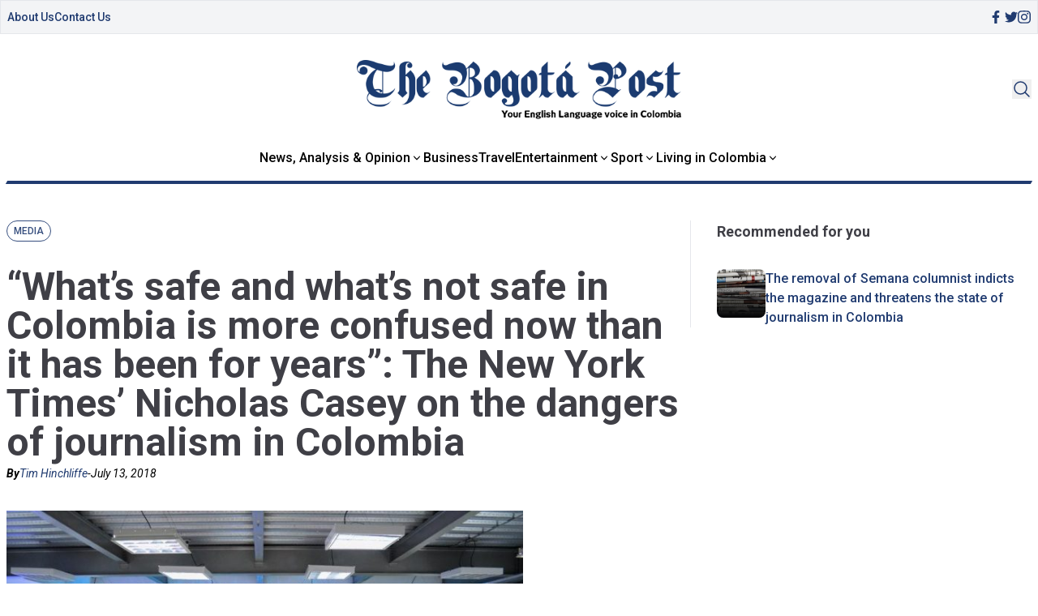

--- FILE ---
content_type: text/css
request_url: https://www.thebogotapost.com/wp-content/themes/thebogotpost/assets/css/tailwindstyle.css
body_size: 3433
content:
/*! tailwindcss v3.4.3 | MIT License | https://tailwindcss.com*/*,:after,:before{box-sizing:border-box;border:0 solid}:after,:before{--tw-content:""}:host,html{line-height:1.5;-webkit-text-size-adjust:100%;-moz-tab-size:4;-o-tab-size:4;tab-size:4;font-family:ui-sans-serif,system-ui,sans-serif,Apple Color Emoji,Segoe UI Emoji,Segoe UI Symbol,Noto Color Emoji;font-feature-settings:normal;font-variation-settings:normal;-webkit-tap-highlight-color:transparent}body{margin:0;line-height:inherit}hr{height:0;color:inherit;border-top-width:1px}abbr:where([title]){-webkit-text-decoration:underline dotted;text-decoration:underline dotted}h1,h2,h3,h4,h5,h6{font-size:inherit;font-weight:inherit}a{color:inherit;text-decoration:inherit}b,strong{font-weight:bolder}code,kbd,pre,samp{font-family:ui-monospace,SFMono-Regular,Menlo,Monaco,Consolas,Liberation Mono,Courier New,monospace;font-feature-settings:normal;font-variation-settings:normal;font-size:1em}small{font-size:80%}sub,sup{font-size:75%;line-height:0;position:relative;vertical-align:initial}sub{bottom:-.25em}sup{top:-.5em}table{text-indent:0;border-color:inherit;border-collapse:collapse}button,input,optgroup,select,textarea{font-family:inherit;font-feature-settings:inherit;font-variation-settings:inherit;font-size:100%;font-weight:inherit;line-height:inherit;letter-spacing:inherit;color:inherit;margin:0;padding:0}button,select{text-transform:none}button,input:where([type=button]),input:where([type=reset]),input:where([type=submit]){-webkit-appearance:button;background-color:initial;background-image:none}:-moz-focusring{outline:auto}:-moz-ui-invalid{box-shadow:none}progress{vertical-align:initial}::-webkit-inner-spin-button,::-webkit-outer-spin-button{height:auto}[type=search]{-webkit-appearance:textfield;outline-offset:-2px}::-webkit-search-decoration{-webkit-appearance:none}::-webkit-file-upload-button{-webkit-appearance:button;font:inherit}summary{display:list-item}blockquote,dd,dl,figure,h1,h2,h3,h4,h5,h6,hr,p,pre{margin:0}fieldset{margin:0}fieldset,legend{padding:0}menu,ol,ul{list-style:none;margin:0;padding:0}dialog{padding:0}textarea{resize:vertical}input::-moz-placeholder,textarea::-moz-placeholder{opacity:1;color:#9ca3af}input::placeholder,textarea::placeholder{opacity:1;color:#9ca3af}[role=button],button{cursor:pointer}:disabled{cursor:default}audio,canvas,embed,iframe,img,object,svg,video{display:block;vertical-align:middle}img,video{max-width:100%;height:auto}[hidden]{display:none}*,::backdrop,:after,:before{--tw-border-spacing-x:0;--tw-border-spacing-y:0;--tw-translate-x:0;--tw-translate-y:0;--tw-rotate:0;--tw-skew-x:0;--tw-skew-y:0;--tw-scale-x:1;--tw-scale-y:1;--tw-pan-x: ;--tw-pan-y: ;--tw-pinch-zoom: ;--tw-scroll-snap-strictness:proximity;--tw-gradient-from-position: ;--tw-gradient-via-position: ;--tw-gradient-to-position: ;--tw-ordinal: ;--tw-slashed-zero: ;--tw-numeric-figure: ;--tw-numeric-spacing: ;--tw-numeric-fraction: ;--tw-ring-inset: ;--tw-ring-offset-width:0px;--tw-ring-offset-color:#fff;--tw-ring-color:#3b82f680;--tw-ring-offset-shadow:0 0 #0000;--tw-ring-shadow:0 0 #0000;--tw-shadow:0 0 #0000;--tw-shadow-colored:0 0 #0000;--tw-blur: ;--tw-brightness: ;--tw-contrast: ;--tw-grayscale: ;--tw-hue-rotate: ;--tw-invert: ;--tw-saturate: ;--tw-sepia: ;--tw-drop-shadow: ;--tw-backdrop-blur: ;--tw-backdrop-brightness: ;--tw-backdrop-contrast: ;--tw-backdrop-grayscale: ;--tw-backdrop-hue-rotate: ;--tw-backdrop-invert: ;--tw-backdrop-opacity: ;--tw-backdrop-saturate: ;--tw-backdrop-sepia: ;--tw-contain-size: ;--tw-contain-layout: ;--tw-contain-paint: ;--tw-contain-style: }.container{width:100%}@media (min-width:640px){.container{max-width:640px}}@media (min-width:768px){.container{max-width:768px}}@media (min-width:1024px){.container{max-width:1024px}}@media (min-width:1280px){.container{max-width:1280px}}@media (min-width:1536px){.container{max-width:1536px}}.fixed{position:fixed}.absolute{position:absolute}.relative{position:relative}.sticky{position:sticky}.-top-1{top:-.25rem}.-top-\[4px\]{top:-4px}.bottom-0{bottom:0}.left-0{left:0}.right-0{right:0}.top-0{top:0}.top-1{top:.25rem}.top-10{top:2.5rem}.top-5{top:1.25rem}.top-8{top:2rem}.z-10{z-index:10}.z-20{z-index:20}.z-30{z-index:30}.z-50{z-index:50}.m-auto{margin:auto}.mb-0{margin-bottom:0}.mb-1{margin-bottom:.25rem}.mb-10{margin-bottom:2.5rem}.mb-2{margin-bottom:.5rem}.mb-3{margin-bottom:.75rem}.mb-4{margin-bottom:1rem}.mb-5{margin-bottom:1.25rem}.mb-8{margin-bottom:2rem}.mb-9{margin-bottom:2.25rem}.mt-1{margin-top:.25rem}.mt-10{margin-top:2.5rem}.mt-4{margin-top:1rem}.mt-8{margin-top:2rem}.block{display:block}.inline-block{display:inline-block}.flex{display:flex}.grid{display:grid}.hidden{display:none}.h-1{height:.25rem}.h-20{height:5rem}.h-4{height:1rem}.h-5{height:1.25rem}.h-6{height:1.5rem}.h-8{height:2rem}.h-\[170px\]{height:170px}.h-\[200px\]{height:200px}.h-\[217px\]{height:217px}.h-\[250px\]{height:250px}.h-\[290px\]{height:290px}.h-\[300px\]{height:300px}.h-\[350px\]{height:350px}.h-\[60px\]{height:60px}.h-full{height:100%}.w-0{width:0}.w-1\/3{width:33.333333%}.w-2{width:.5rem}.w-2\.5{width:.625rem}.w-2\/3{width:66.666667%}.w-20{width:5rem}.w-4{width:1rem}.w-5{width:1.25rem}.w-6{width:1.5rem}.w-8{width:2rem}.w-\[1140px\]{width:1140px}.w-\[150px\]{width:150px}.w-\[200px\]{width:200px}.w-\[290px\]{width:290px}.w-\[40rem\]{width:40rem}.w-\[60px\]{width:60px}.w-full{width:100%}.min-w-\[140px\]{min-width:140px}.flex-none{flex:none}.-skew-x-\[30deg\]{--tw-skew-x:-30deg;transform:translate(var(--tw-translate-x),var(--tw-translate-y)) rotate(var(--tw-rotate)) skewX(var(--tw-skew-x)) skewY(var(--tw-skew-y)) scaleX(var(--tw-scale-x)) scaleY(var(--tw-scale-y))}.grid-cols-2{grid-template-columns:repeat(2,minmax(0,1fr))}.flex-wrap{flex-wrap:wrap}.items-start{align-items:flex-start}.items-center{align-items:center}.justify-end{justify-content:flex-end}.justify-center{justify-content:center}.justify-between{justify-content:space-between}.gap-1{gap:.25rem}.gap-12{gap:3rem}.gap-2{gap:.5rem}.gap-4{gap:1rem}.gap-5{gap:1.25rem}.gap-8{gap:2rem}.gap-x-4{-moz-column-gap:1rem;column-gap:1rem}.gap-y-12{row-gap:3rem}.gap-y-4{row-gap:1rem}.rounded{border-radius:.25rem}.rounded-2xl{border-radius:1rem}.rounded-full{border-radius:9999px}.rounded-lg{border-radius:.5rem}.rounded-md{border-radius:.375rem}.rounded-sm{border-radius:.125rem}.border{border-width:1px}.border-y{border-top-width:1px;border-bottom-width:1px}.border-b-2{border-bottom-width:2px}.border-l{border-left-width:1px}.border-t{border-top-width:1px}.border-brand-blue{--tw-border-opacity:1;border-color:rgb(32 59 112/var(--tw-border-opacity))}.border-b-brand-blue{--tw-border-opacity:1;border-bottom-color:rgb(32 59 112/var(--tw-border-opacity))}.bg-brand-blue{--tw-bg-opacity:1;background-color:rgb(32 59 112/var(--tw-bg-opacity))}.bg-opacity-0{--tw-bg-opacity:0}.bg-opacity-10{--tw-bg-opacity:0.1}.bg-gradient-to-t{background-image:linear-gradient(to top,var(--tw-gradient-stops))}.p-2{padding:.5rem}.p-4{padding:1rem}.p-6{padding:1.5rem}.px-1{padding-left:.25rem;padding-right:.25rem}.px-2{padding-left:.5rem;padding-right:.5rem}.px-4{padding-left:1rem;padding-right:1rem}.px-5{padding-left:1.25rem;padding-right:1.25rem}.py-1{padding-top:.25rem;padding-bottom:.25rem}.py-10{padding-top:2.5rem;padding-bottom:2.5rem}.py-2{padding-top:.5rem;padding-bottom:.5rem}.py-4{padding-top:1rem;padding-bottom:1rem}.py-8{padding-top:2rem;padding-bottom:2rem}.pb-3{padding-bottom:.75rem}.pb-5{padding-bottom:1.25rem}.pl-8{padding-left:2rem}.pr-7{padding-right:1.75rem}.pt-0{padding-top:0}.pt-10{padding-top:2.5rem}.pt-16{padding-top:4rem}.pt-2{padding-top:.5rem}.pt-4{padding-top:1rem}.text-center{text-align:center}.text-right{text-align:right}.text-2xl{font-size:1.5rem;line-height:2rem}.text-3xl{font-size:1.875rem;line-height:2.25rem}.text-4xl{font-size:2.25rem;line-height:2.5rem}.text-lg{font-size:1.125rem;line-height:1.75rem}.text-sm{font-size:.875rem;line-height:1.25rem}.text-xl{font-size:1.25rem;line-height:1.75rem}.text-xs{font-size:.75rem;line-height:1rem}.text-base{font-size:1rem;line-height:1.5rem}.font-bold{font-weight:700}.font-light{font-weight:300}.font-medium{font-weight:500}.font-normal{font-weight:400}.uppercase{text-transform:uppercase}.italic{font-style:italic}.leading-5{line-height:1.25rem}.text-brand-blue{--tw-text-opacity:1;color:rgb(32 59 112/var(--tw-text-opacity))}.opacity-50{opacity:.5}.opacity-70{opacity:.7}.opacity-90{opacity:.9}.outline-none{outline:2px solid #0000;outline-offset:2px}.transition{transition-property:color,background-color,border-color,text-decoration-color,fill,stroke,opacity,box-shadow,transform,filter,-webkit-backdrop-filter;transition-property:color,background-color,border-color,text-decoration-color,fill,stroke,opacity,box-shadow,transform,filter,backdrop-filter;transition-property:color,background-color,border-color,text-decoration-color,fill,stroke,opacity,box-shadow,transform,filter,backdrop-filter,-webkit-backdrop-filter;transition-timing-function:cubic-bezier(.4,0,.2,1);transition-duration:.15s}.transition-all{transition-property:all;transition-timing-function:cubic-bezier(.4,0,.2,1);transition-duration:.15s}.transition-opacity{transition-property:opacity;transition-timing-function:cubic-bezier(.4,0,.2,1);transition-duration:.15s}.duration-100{transition-duration:.1s}.duration-150{transition-duration:.15s}.duration-200{transition-duration:.2s}.duration-300{transition-duration:.3s}.last\:mb-0:last-child{margin-bottom:0}.even\:bg-opacity-20:nth-child(2n){--tw-bg-opacity:0.2}.hover\:bg-opacity-5:hover{--tw-bg-opacity:0.05}.hover\:pl-3:hover{padding-left:.75rem}.hover\:opacity-100:hover{opacity:1}.hover\:opacity-90:hover{opacity:.9}.group:hover .group-hover\:w-full,.group\/navitem:hover .group-hover\/navitem\:w-full{width:100%}.group:hover .group-hover\:bg-opacity-5,.group\/navitem:hover .group-hover\/navitem\:bg-opacity-5{--tw-bg-opacity:0.05}.group:hover .group-hover\:opacity-30{opacity:.3}.group:hover .group-hover\:opacity-70{opacity:.7}@media (max-width:767px){.max-\[767px\]\:\!w-\[152px\]{width:152px!important}}@media (max-width:500px){.max-\[500px\]\:text-center{text-align:center}}@media (min-width:500px){.min-\[500px\]\:flex{display:flex}}@media (min-width:640px){.sm\:mt-0{margin-top:0}.sm\:flex{display:flex}.sm\:h-\[250px\]{height:250px}.sm\:w-\[200px\]{width:200px}.sm\:grid-cols-2{grid-template-columns:repeat(2,minmax(0,1fr))}.sm\:text-3xl{font-size:1.875rem;line-height:2.25rem}.sm\:text-base{font-size:1rem;line-height:1.5rem}.sm\:opacity-50{opacity:.5}}@media (min-width:768px){.md\:mb-0{margin-bottom:0}.md\:mt-0{margin-top:0}.md\:block{display:block}.md\:inline-block{display:inline-block}.md\:flex{display:flex}.md\:hidden{display:none}.md\:h-\[300px\]{height:300px}.md\:w-1\/3{width:33.333333%}.md\:w-2\/3{width:66.666667%}.md\:w-\[1140px\]{width:1140px}.md\:grid-cols-2{grid-template-columns:repeat(2,minmax(0,1fr))}.md\:grid-cols-3{grid-template-columns:repeat(3,minmax(0,1fr))}.md\:justify-end{justify-content:flex-end}.md\:border-b-0{border-bottom-width:0}.md\:border-l{border-left-width:1px}.md\:px-2{padding-left:.5rem;padding-right:.5rem}.md\:px-8{padding-left:2rem;padding-right:2rem}.md\:pb-0{padding-bottom:0}.md\:pl-8{padding-left:2rem}.md\:pt-0{padding-top:0}.md\:pt-5{padding-top:1.25rem}.md\:pt-\[15rem\]{padding-top:15rem}.group\/submenu:hover .md\:group-hover\/submenu\:block{display:block}}@media (min-width:1024px){.lg\:absolute{position:absolute}.lg\:block{display:block}.lg\:h-\[217px\]{height:217px}.lg\:h-\[450px\]{height:450px}.lg\:h-full{height:100%}.lg\:grid-cols-2{grid-template-columns:repeat(2,minmax(0,1fr))}.lg\:grid-cols-3{grid-template-columns:repeat(3,minmax(0,1fr))}.lg\:text-5xl{font-size:3rem;line-height:1}.lg\:text-lg{font-size:1.125rem;line-height:1.75rem}.lg\:opacity-90{opacity:.9}.lg\:duration-200{transition-duration:.2s}.group:hover .lg\:group-hover\:-translate-y-2{--tw-translate-y:-0.5rem;transform:translate(var(--tw-translate-x),var(--tw-translate-y)) rotate(var(--tw-rotate)) skewX(var(--tw-skew-x)) skewY(var(--tw-skew-y)) scaleX(var(--tw-scale-x)) scaleY(var(--tw-scale-y))}.group:hover .lg\:group-hover\:opacity-100{opacity:1}}@media (min-width:1280px){.xl\:h-\[450px\]{height:450px}.xl\:grid-cols-2{grid-template-columns:repeat(2,minmax(0,1fr))}.xl\:grid-cols-4{grid-template-columns:repeat(4,minmax(0,1fr))}.xl\:pb-0{padding-bottom:0}.xl\:pt-0{padding-top:0}}.\[\&_\.current\]\:border .current{border-width:1px}.\[\&_\.current\]\:border-brand-blue .current{--tw-border-opacity:1;border-color:rgb(32 59 112/var(--tw-border-opacity))}.\[\&_\.current\]\:font-bold .current{font-weight:700}.\[\&_\.current\]\:\!text-brand-blue .current{--tw-text-opacity:1!important;color:rgb(32 59 112/var(--tw-text-opacity))!important}.\[\&_a\.page-numbers\]\:rounded-sm a.page-numbers{border-radius:.125rem}.\[\&_a\.page-numbers\]\:border a.page-numbers{border-width:1px}.\[\&_a\.page-numbers\]\:border-brand-blue a.page-numbers{--tw-border-opacity:1;border-color:rgb(32 59 112/var(--tw-border-opacity))}.\[\&_a\.page-numbers\]\:bg-brand-blue a.page-numbers{--tw-bg-opacity:1;background-color:rgb(32 59 112/var(--tw-bg-opacity))}.\[\&_a\.page-numbers\]\:px-2 a.page-numbers{padding-left:.5rem;padding-right:.5rem}.\[\&_a\.page-numbers\]\:py-1 a.page-numbers{padding-top:.25rem;padding-bottom:.25rem}.\[\&_img\]\:h-full img{height:100%}.\[\&_img\]\:w-full img{width:100%}.\[\&_img\]\:rounded-full img{border-radius:9999px}.\[\&_img\]\:rounded-lg img{border-radius:.5rem}.\[\&_img\]\:rounded-t-lg img{border-top-left-radius:.5rem;border-top-right-radius:.5rem}.\[\&_img\]\:object-cover img{-o-object-fit:cover;object-fit:cover}.\[\&_img\]\:object-center img{-o-object-position:center;object-position:center}.\[\&_span\.page-numbers\]\:rounded-sm span.page-numbers{border-radius:.125rem}.\[\&_span\.page-numbers\]\:border span.page-numbers{border-width:1px}.\[\&_span\.page-numbers\]\:border-brand-blue span.page-numbers{--tw-border-opacity:1;border-color:rgb(32 59 112/var(--tw-border-opacity))}.\[\&_span\.page-numbers\]\:bg-brand-blue span.page-numbers{--tw-bg-opacity:1;background-color:rgb(32 59 112/var(--tw-bg-opacity))}.\[\&_span\.page-numbers\]\:px-2 span.page-numbers{padding-left:.5rem;padding-right:.5rem}.\[\&_span\.page-numbers\]\:py-1 span.page-numbers{padding-top:.25rem;padding-bottom:.25rem}.\[\&_span\]\:relative span{position:relative}.\[\&_span\]\:block span{display:block}.\[\&_span\]\:h-1 span{height:.25rem}.\[\&_span\]\:h-3 span{height:.75rem}.\[\&_span\]\:w-3 span{width:.75rem}.\[\&_span\]\:w-6 span{width:1.5rem}.\[\&_span\]\:-skew-x-\[30deg\] span{--tw-skew-x:-30deg}.\[\&_span\]\:-skew-x-\[30deg\] span,.\[\&_span\]\:-skew-x-\[45deg\] span{transform:translate(var(--tw-translate-x),var(--tw-translate-y)) rotate(var(--tw-rotate)) skewX(var(--tw-skew-x)) skewY(var(--tw-skew-y)) scaleX(var(--tw-scale-x)) scaleY(var(--tw-scale-y))}.\[\&_span\]\:-skew-x-\[45deg\] span{--tw-skew-x:-45deg}.\[\&_span\]\:bg-brand-blue span{--tw-bg-opacity:1;background-color:rgb(32 59 112/var(--tw-bg-opacity))}.\[\&_ul\.page-numbers\]\:flex ul.page-numbers{display:flex}.\[\&_ul\.page-numbers\]\:flex-wrap ul.page-numbers{flex-wrap:wrap}.\[\&_ul\.page-numbers\]\:justify-center ul.page-numbers{justify-content:center}.\[\&_ul\.page-numbers\]\:gap-2 ul.page-numbers{gap:.5rem}.\[\&_ul\.page-numbers\]\:text-sm ul.page-numbers{font-size:.875rem;line-height:1.25rem}

--- FILE ---
content_type: application/javascript; charset=UTF-8
request_url: https://www.thebogotapost.com/cdn-cgi/challenge-platform/h/g/scripts/jsd/5eaf848a0845/main.js?
body_size: 4503
content:
window._cf_chl_opt={xkKZ4:'g'};~function(E4,Z,K,h,T,S,L,x){E4=l,function(k,I,En,E3,e,s){for(En={k:423,I:390,e:384,s:360,Y:407,i:420,N:353,g:340,b:409,M:325},E3=l,e=k();!![];)try{if(s=-parseInt(E3(En.k))/1*(-parseInt(E3(En.I))/2)+-parseInt(E3(En.e))/3+-parseInt(E3(En.s))/4+-parseInt(E3(En.Y))/5+-parseInt(E3(En.i))/6*(parseInt(E3(En.N))/7)+parseInt(E3(En.g))/8*(parseInt(E3(En.b))/9)+parseInt(E3(En.M))/10,I===s)break;else e.push(e.shift())}catch(Y){e.push(e.shift())}}(E,662973),Z=this||self,K=Z[E4(400)],h={},h[E4(408)]='o',h[E4(312)]='s',h[E4(361)]='u',h[E4(368)]='z',h[E4(349)]='n',h[E4(354)]='I',h[E4(367)]='b',T=h,Z[E4(351)]=function(I,s,Y,i,Ew,EV,EO,EZ,g,M,O,V,o,P){if(Ew={k:323,I:376,e:365,s:323,Y:394,i:359,N:370,g:324,b:381,M:309,c:417,f:347},EV={k:345,I:309,e:395},EO={k:326,I:350,e:402,s:404},EZ=E4,s===null||s===void 0)return i;for(g=J(s),I[EZ(Ew.k)][EZ(Ew.I)]&&(g=g[EZ(Ew.e)](I[EZ(Ew.s)][EZ(Ew.I)](s))),g=I[EZ(Ew.Y)][EZ(Ew.i)]&&I[EZ(Ew.N)]?I[EZ(Ew.Y)][EZ(Ew.i)](new I[(EZ(Ew.N))](g)):function(C,EK,R){for(EK=EZ,C[EK(EV.k)](),R=0;R<C[EK(EV.I)];C[R]===C[R+1]?C[EK(EV.e)](R+1,1):R+=1);return C}(g),M='nAsAaAb'.split('A'),M=M[EZ(Ew.g)][EZ(Ew.b)](M),O=0;O<g[EZ(Ew.M)];V=g[O],o=U(I,s,V),M(o)?(P=o==='s'&&!I[EZ(Ew.c)](s[V]),EZ(Ew.f)===Y+V?N(Y+V,o):P||N(Y+V,s[V])):N(Y+V,o),O++);return i;function N(C,R,EW){EW=l,Object[EW(EO.k)][EW(EO.I)][EW(EO.e)](i,R)||(i[R]=[]),i[R][EW(EO.s)](C)}},S=E4(389)[E4(425)](';'),L=S[E4(324)][E4(381)](S),Z[E4(382)]=function(k,I,EP,Ey,s,Y,i,N){for(EP={k:388,I:309,e:310,s:404,Y:396},Ey=E4,s=Object[Ey(EP.k)](I),Y=0;Y<s[Ey(EP.I)];Y++)if(i=s[Y],'f'===i&&(i='N'),k[i]){for(N=0;N<I[s[Y]][Ey(EP.I)];-1===k[i][Ey(EP.e)](I[s[Y]][N])&&(L(I[s[Y]][N])||k[i][Ey(EP.s)]('o.'+I[s[Y]][N])),N++);}else k[i]=I[s[Y]][Ey(EP.Y)](function(g){return'o.'+g})},x=function(Et,EB,EF,ER,Ed,Ej,I,e,s){return Et={k:363,I:319},EB={k:385,I:385,e:404,s:372,Y:329,i:404,N:385},EF={k:309},ER={k:403},Ed={k:309,I:329,e:326,s:350,Y:402,i:326,N:402,g:403,b:404,M:404,c:404,f:385,O:404,V:385,o:350,P:402,C:403,v:404,d:403,R:404,F:403,B:372},Ej=E4,I=String[Ej(Et.k)],e={'h':function(Y,EC){return EC={k:377,I:329},Y==null?'':e.g(Y,6,function(i,EG){return EG=l,EG(EC.k)[EG(EC.I)](i)})},'g':function(Y,i,N,EX,M,O,V,o,P,C,R,F,B,A,H,E0,E1,E2){if(EX=Ej,Y==null)return'';for(O={},V={},o='',P=2,C=3,R=2,F=[],B=0,A=0,H=0;H<Y[EX(Ed.k)];H+=1)if(E0=Y[EX(Ed.I)](H),Object[EX(Ed.e)][EX(Ed.s)][EX(Ed.Y)](O,E0)||(O[E0]=C++,V[E0]=!0),E1=o+E0,Object[EX(Ed.i)][EX(Ed.s)][EX(Ed.Y)](O,E1))o=E1;else{if(Object[EX(Ed.i)][EX(Ed.s)][EX(Ed.N)](V,o)){if(256>o[EX(Ed.g)](0)){for(M=0;M<R;B<<=1,i-1==A?(A=0,F[EX(Ed.b)](N(B)),B=0):A++,M++);for(E2=o[EX(Ed.g)](0),M=0;8>M;B=1&E2|B<<1,A==i-1?(A=0,F[EX(Ed.M)](N(B)),B=0):A++,E2>>=1,M++);}else{for(E2=1,M=0;M<R;B=E2|B<<1.08,A==i-1?(A=0,F[EX(Ed.b)](N(B)),B=0):A++,E2=0,M++);for(E2=o[EX(Ed.g)](0),M=0;16>M;B=B<<1.79|E2&1.92,i-1==A?(A=0,F[EX(Ed.c)](N(B)),B=0):A++,E2>>=1,M++);}P--,0==P&&(P=Math[EX(Ed.f)](2,R),R++),delete V[o]}else for(E2=O[o],M=0;M<R;B=B<<1.04|E2&1,A==i-1?(A=0,F[EX(Ed.O)](N(B)),B=0):A++,E2>>=1,M++);o=(P--,P==0&&(P=Math[EX(Ed.V)](2,R),R++),O[E1]=C++,String(E0))}if(''!==o){if(Object[EX(Ed.e)][EX(Ed.o)][EX(Ed.P)](V,o)){if(256>o[EX(Ed.C)](0)){for(M=0;M<R;B<<=1,i-1==A?(A=0,F[EX(Ed.v)](N(B)),B=0):A++,M++);for(E2=o[EX(Ed.d)](0),M=0;8>M;B=E2&1.74|B<<1,i-1==A?(A=0,F[EX(Ed.R)](N(B)),B=0):A++,E2>>=1,M++);}else{for(E2=1,M=0;M<R;B=B<<1|E2,A==i-1?(A=0,F[EX(Ed.b)](N(B)),B=0):A++,E2=0,M++);for(E2=o[EX(Ed.F)](0),M=0;16>M;B=E2&1|B<<1.63,A==i-1?(A=0,F[EX(Ed.v)](N(B)),B=0):A++,E2>>=1,M++);}P--,P==0&&(P=Math[EX(Ed.f)](2,R),R++),delete V[o]}else for(E2=O[o],M=0;M<R;B=B<<1.72|E2&1.02,i-1==A?(A=0,F[EX(Ed.R)](N(B)),B=0):A++,E2>>=1,M++);P--,0==P&&R++}for(E2=2,M=0;M<R;B=B<<1.64|1.83&E2,A==i-1?(A=0,F[EX(Ed.b)](N(B)),B=0):A++,E2>>=1,M++);for(;;)if(B<<=1,i-1==A){F[EX(Ed.R)](N(B));break}else A++;return F[EX(Ed.B)]('')},'j':function(Y,Eh){return Eh=Ej,null==Y?'':Y==''?null:e.i(Y[Eh(EF.k)],32768,function(i,ET){return ET=Eh,Y[ET(ER.k)](i)})},'i':function(Y,i,N,ED,M,O,V,o,P,C,R,F,B,A,H,E0,E2,E1){for(ED=Ej,M=[],O=4,V=4,o=3,P=[],F=N(0),B=i,A=1,C=0;3>C;M[C]=C,C+=1);for(H=0,E0=Math[ED(EB.k)](2,2),R=1;R!=E0;E1=F&B,B>>=1,0==B&&(B=i,F=N(A++)),H|=R*(0<E1?1:0),R<<=1);switch(H){case 0:for(H=0,E0=Math[ED(EB.k)](2,8),R=1;R!=E0;E1=F&B,B>>=1,B==0&&(B=i,F=N(A++)),H|=(0<E1?1:0)*R,R<<=1);E2=I(H);break;case 1:for(H=0,E0=Math[ED(EB.I)](2,16),R=1;R!=E0;E1=F&B,B>>=1,0==B&&(B=i,F=N(A++)),H|=R*(0<E1?1:0),R<<=1);E2=I(H);break;case 2:return''}for(C=M[3]=E2,P[ED(EB.e)](E2);;){if(A>Y)return'';for(H=0,E0=Math[ED(EB.k)](2,o),R=1;R!=E0;E1=B&F,B>>=1,0==B&&(B=i,F=N(A++)),H|=R*(0<E1?1:0),R<<=1);switch(E2=H){case 0:for(H=0,E0=Math[ED(EB.I)](2,8),R=1;E0!=R;E1=F&B,B>>=1,0==B&&(B=i,F=N(A++)),H|=R*(0<E1?1:0),R<<=1);M[V++]=I(H),E2=V-1,O--;break;case 1:for(H=0,E0=Math[ED(EB.k)](2,16),R=1;R!=E0;E1=F&B,B>>=1,0==B&&(B=i,F=N(A++)),H|=(0<E1?1:0)*R,R<<=1);M[V++]=I(H),E2=V-1,O--;break;case 2:return P[ED(EB.s)]('')}if(O==0&&(O=Math[ED(EB.I)](2,o),o++),M[E2])E2=M[E2];else if(V===E2)E2=C+C[ED(EB.Y)](0);else return null;P[ED(EB.i)](E2),M[V++]=C+E2[ED(EB.Y)](0),O--,C=E2,0==O&&(O=Math[ED(EB.N)](2,o),o++)}}},s={},s[Ej(Et.I)]=e.h,s}(),z();function n(Eu,EQ,s,Y,i,N,g){EQ=(Eu={k:411,I:328,e:378,s:317,Y:366,i:380,N:414,g:416,b:356,M:334,c:383,f:364},E4);try{return s=K[EQ(Eu.k)](EQ(Eu.I)),s[EQ(Eu.e)]=EQ(Eu.s),s[EQ(Eu.Y)]='-1',K[EQ(Eu.i)][EQ(Eu.N)](s),Y=s[EQ(Eu.g)],i={},i=cJDYB1(Y,Y,'',i),i=cJDYB1(Y,Y[EQ(Eu.b)]||Y[EQ(Eu.M)],'n.',i),i=cJDYB1(Y,s[EQ(Eu.c)],'d.',i),K[EQ(Eu.i)][EQ(Eu.f)](s),N={},N.r=i,N.e=null,N}catch(b){return g={},g.r={},g.e=b,g}}function Q(Ez,E6,k){return Ez={k:355,I:428},E6=E4,k=Z[E6(Ez.k)],Math[E6(Ez.I)](+atob(k.t))}function J(k,Ef,Es,I){for(Ef={k:365,I:388,e:315},Es=E4,I=[];k!==null;I=I[Es(Ef.k)](Object[Es(Ef.I)](k)),k=Object[Es(Ef.e)](k));return I}function y(k,Ex,E5){return Ex={k:352},E5=E4,Math[E5(Ex.k)]()<k}function z(l0,Ea,EA,EU,k,I,e,s,Y){if(l0={k:355,I:342,e:327,s:335,Y:311,i:369,N:398,g:398},Ea={k:327,I:335,e:398},EA={k:333},EU=E4,k=Z[EU(l0.k)],!k)return;if(!j())return;(I=![],e=k[EU(l0.I)]===!![],s=function(EJ,i){if(EJ=EU,!I){if(I=!![],!j())return;i=n(),G(i.r,function(N){m(k,N)}),i.e&&X(EJ(EA.k),i.e)}},K[EU(l0.e)]!==EU(l0.s))?s():Z[EU(l0.Y)]?K[EU(l0.Y)](EU(l0.i),s):(Y=K[EU(l0.N)]||function(){},K[EU(l0.g)]=function(ES){ES=EU,Y(),K[ES(Ea.k)]!==ES(Ea.I)&&(K[ES(Ea.e)]=Y,s())})}function U(k,I,e,Ec,Ee,s){Ee=(Ec={k:331,I:394,e:362,s:394,Y:346},E4);try{return I[e][Ee(Ec.k)](function(){}),'p'}catch(Y){}try{if(null==I[e])return I[e]===void 0?'u':'x'}catch(i){return'i'}return k[Ee(Ec.I)][Ee(Ec.e)](I[e])?'a':I[e]===k[Ee(Ec.s)]?'E':!0===I[e]?'T':!1===I[e]?'F':(s=typeof I[e],Ee(Ec.Y)==s?D(k,I[e])?'N':'f':T[s]||'?')}function E(l2){return l2='charAt,error,catch,msg,error on cf_chl_props,navigator,loading,errorInfoObject,cloudflare-invisible,vKoX8,chlApiUrl,56PovZaM,location,api,chlApiRumWidgetAgeMs,/jsd/oneshot/5eaf848a0845/0.9961096527244111:1765171285:2p4hgW72Jc86ZhW8XDuzSHvLdo6jYpErBKZcMue2IB0/,sort,function,d.cookie,POST,number,hasOwnProperty,cJDYB1,random,91VxEAxX,bigint,__CF$cv$params,clientInformation,parent,/invisible/jsd,from,2603348iFfVmj,undefined,isArray,fromCharCode,removeChild,concat,tabIndex,boolean,symbol,DOMContentLoaded,Set,timeout,join,http-code:,status,hhzn3,getOwnPropertyNames,Gg0aX4FUIHszyn$u-QYk3obCwftq79Ri+cvWNJMTOj2pVBEdlD1K6hxmSe8PZ5LrA,style,now,body,bind,Qgcf5,contentDocument,3777708GuIGDh,pow,chctx,xhr-error,keys,_cf_chl_opt;XQlKq9;mpuA2;BYBs3;bqzg9;gtpfA4;SZQFk7;rTYyd6;gTvhm6;ubgT9;JrBNE9;NgAVk0;YBjhw4;WvQh6;cJDYB1;Qgcf5;eHVD2;VJwN2,2dbOFtR,XMLHttpRequest,onerror,stringify,Array,splice,map,send,onreadystatechange,xkKZ4,document,chlApiClientVersion,call,charCodeAt,push,onload,ontimeout,2387060mSwbBm,object,47286qdkHTv,chlApiSitekey,createElement,/cdn-cgi/challenge-platform/h/,/b/ov1/0.9961096527244111:1765171285:2p4hgW72Jc86ZhW8XDuzSHvLdo6jYpErBKZcMue2IB0/,appendChild,gKwbC5,contentWindow,isNaN,event,href,294144vusfmJ,Function,success,1003228LMGEiU,sid,split,open,source,floor,log,length,indexOf,addEventListener,string,toString,postMessage,getPrototypeOf,_cf_chl_opt,display: none,detail,iUyMD,jsd,[native code],gRjkt7,Object,includes,26477640eslWGw,prototype,readyState,iframe'.split(','),E=function(){return l2},E()}function X(Y,i,Eg,Ek,N,g,b,M,c,f,O,V){if(Eg={k:332,I:330,e:355,s:412,Y:316,i:399,N:413,g:358,b:391,M:426,c:348,f:371,O:406,V:410,o:316,P:338,C:339,v:316,d:415,R:343,F:316,B:375,A:401,H:316,a:322,E0:336,E1:386,E2:427,Eb:320,EM:397,Ec:319},Ek=E4,!y(.01))return![];g=(N={},N[Ek(Eg.k)]=Y,N[Ek(Eg.I)]=i,N);try{b=Z[Ek(Eg.e)],M=Ek(Eg.s)+Z[Ek(Eg.Y)][Ek(Eg.i)]+Ek(Eg.N)+b.r+Ek(Eg.g),c=new Z[(Ek(Eg.b))](),c[Ek(Eg.M)](Ek(Eg.c),M),c[Ek(Eg.f)]=2500,c[Ek(Eg.O)]=function(){},f={},f[Ek(Eg.V)]=Z[Ek(Eg.o)][Ek(Eg.P)],f[Ek(Eg.C)]=Z[Ek(Eg.v)][Ek(Eg.d)],f[Ek(Eg.R)]=Z[Ek(Eg.F)][Ek(Eg.B)],f[Ek(Eg.A)]=Z[Ek(Eg.H)][Ek(Eg.a)],O=f,V={},V[Ek(Eg.E0)]=g,V[Ek(Eg.E1)]=O,V[Ek(Eg.E2)]=Ek(Eg.Eb),c[Ek(Eg.EM)](x[Ek(Eg.Ec)](V))}catch(o){}}function j(Ep,E7,k,I,e){return Ep={k:428,I:379},E7=E4,k=3600,I=Q(),e=Math[E7(Ep.k)](Date[E7(Ep.I)]()/1e3),e-I>k?![]:!![]}function D(k,I,Eb,EI){return Eb={k:421,I:326,e:313,s:402,Y:310,i:321},EI=E4,I instanceof k[EI(Eb.k)]&&0<k[EI(Eb.k)][EI(Eb.I)][EI(Eb.e)][EI(Eb.s)](I)[EI(Eb.Y)](EI(Eb.i))}function l(k,I,e){return e=E(),l=function(s,W,Z){return s=s-309,Z=e[s],Z},l(k,I)}function G(k,I,Ei,EY,Eq,Em,E8,e,s,Y){Ei={k:355,I:429,e:316,s:391,Y:426,i:348,N:412,g:399,b:344,M:342,c:371,f:406,O:405,V:392,o:341,P:341,C:419,v:341,d:342,R:397,F:319,B:393},EY={k:387},Eq={k:374,I:374,e:422,s:373},Em={k:371},E8=E4,e=Z[E8(Ei.k)],console[E8(Ei.I)](Z[E8(Ei.e)]),s=new Z[(E8(Ei.s))](),s[E8(Ei.Y)](E8(Ei.i),E8(Ei.N)+Z[E8(Ei.e)][E8(Ei.g)]+E8(Ei.b)+e.r),e[E8(Ei.M)]&&(s[E8(Ei.c)]=5e3,s[E8(Ei.f)]=function(E9){E9=E8,I(E9(Em.k))}),s[E8(Ei.O)]=function(EE){EE=E8,s[EE(Eq.k)]>=200&&s[EE(Eq.I)]<300?I(EE(Eq.e)):I(EE(Eq.s)+s[EE(Eq.k)])},s[E8(Ei.V)]=function(El){El=E8,I(El(EY.k))},Y={'t':Q(),'lhr':K[E8(Ei.o)]&&K[E8(Ei.P)][E8(Ei.C)]?K[E8(Ei.v)][E8(Ei.C)]:'','api':e[E8(Ei.d)]?!![]:![],'payload':k},s[E8(Ei.R)](x[E8(Ei.F)](JSON[E8(Ei.B)](Y)))}function m(e,s,l1,EL,Y,i,N){if(l1={k:337,I:342,e:422,s:427,Y:424,i:418,N:357,g:314,b:424,M:418,c:330,f:318,O:357,V:314},EL=E4,Y=EL(l1.k),!e[EL(l1.I)])return;s===EL(l1.e)?(i={},i[EL(l1.s)]=Y,i[EL(l1.Y)]=e.r,i[EL(l1.i)]=EL(l1.e),Z[EL(l1.N)][EL(l1.g)](i,'*')):(N={},N[EL(l1.s)]=Y,N[EL(l1.b)]=e.r,N[EL(l1.M)]=EL(l1.c),N[EL(l1.f)]=s,Z[EL(l1.O)][EL(l1.V)](N,'*'))}}()